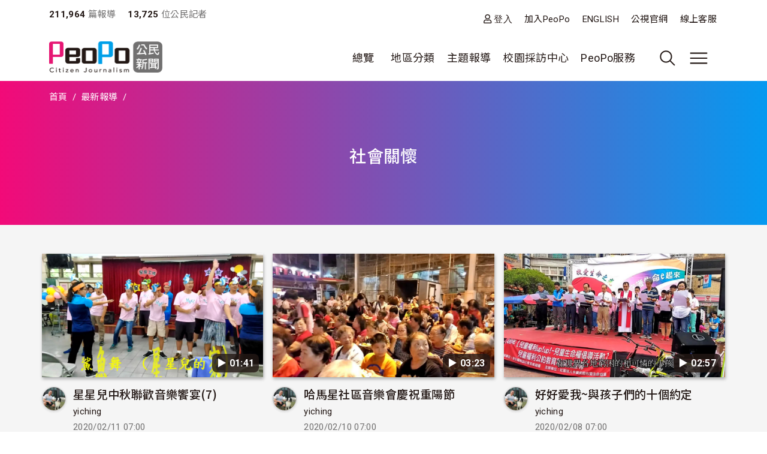

--- FILE ---
content_type: text/html; charset=UTF-8
request_url: https://www.peopo.org/list/post/2/24541/all?page=3
body_size: 86729
content:
<!DOCTYPE html>
<html lang="zh-hant" dir="ltr">
  <head>
    <meta charset="utf-8" />
<meta name="Generator" content="Drupal 10 (https://www.drupal.org)" />
<meta name="MobileOptimized" content="width" />
<meta name="HandheldFriendly" content="true" />
<meta name="viewport" content="width=device-width, initial-scale=1, shrink-to-fit=no" />
<style>:root {
  --neticrm-color-crm-special-contribute-primary: #3f51b5;
  --neticrm-color-crm-special-contribute-info-link: #c4ccff;
}</style>
<meta http-equiv="x-ua-compatible" content="ie=edge" />
<link rel="icon" href="/files/public/favicon.png" type="image/png" />

    <title>社會關懷 | PeoPo 公民新聞</title>
    <link rel="stylesheet" media="all" href="/modules/contrib/ajax_loader/css/throbber-general.css?t8y9vj" />
<link rel="stylesheet" media="all" href="/core/assets/vendor/jquery.ui/themes/base/core.css?t8y9vj" />
<link rel="stylesheet" media="all" href="/core/assets/vendor/jquery.ui/themes/base/autocomplete.css?t8y9vj" />
<link rel="stylesheet" media="all" href="/core/assets/vendor/jquery.ui/themes/base/menu.css?t8y9vj" />
<link rel="stylesheet" media="all" href="/core/misc/components/progress.module.css?t8y9vj" />
<link rel="stylesheet" media="all" href="/core/misc/components/ajax-progress.module.css?t8y9vj" />
<link rel="stylesheet" media="all" href="/core/modules/system/css/components/align.module.css?t8y9vj" />
<link rel="stylesheet" media="all" href="/core/modules/system/css/components/fieldgroup.module.css?t8y9vj" />
<link rel="stylesheet" media="all" href="/core/modules/system/css/components/container-inline.module.css?t8y9vj" />
<link rel="stylesheet" media="all" href="/core/modules/system/css/components/clearfix.module.css?t8y9vj" />
<link rel="stylesheet" media="all" href="/core/modules/system/css/components/details.module.css?t8y9vj" />
<link rel="stylesheet" media="all" href="/core/modules/system/css/components/hidden.module.css?t8y9vj" />
<link rel="stylesheet" media="all" href="/core/modules/system/css/components/item-list.module.css?t8y9vj" />
<link rel="stylesheet" media="all" href="/core/modules/system/css/components/js.module.css?t8y9vj" />
<link rel="stylesheet" media="all" href="/core/modules/system/css/components/nowrap.module.css?t8y9vj" />
<link rel="stylesheet" media="all" href="/core/modules/system/css/components/position-container.module.css?t8y9vj" />
<link rel="stylesheet" media="all" href="/core/modules/system/css/components/reset-appearance.module.css?t8y9vj" />
<link rel="stylesheet" media="all" href="/core/modules/system/css/components/resize.module.css?t8y9vj" />
<link rel="stylesheet" media="all" href="/core/modules/system/css/components/system-status-counter.css?t8y9vj" />
<link rel="stylesheet" media="all" href="/core/modules/system/css/components/system-status-report-counters.css?t8y9vj" />
<link rel="stylesheet" media="all" href="/core/modules/system/css/components/system-status-report-general-info.css?t8y9vj" />
<link rel="stylesheet" media="all" href="/core/modules/system/css/components/tablesort.module.css?t8y9vj" />
<link rel="stylesheet" media="all" href="/core/misc/components/autocomplete-loading.module.css?t8y9vj" />
<link rel="stylesheet" media="all" href="/core/../themes/contrib/bootstrap_barrio/components/menu/menu.css?t8y9vj" />
<link rel="stylesheet" media="all" href="/core/modules/views/css/views.module.css?t8y9vj" />
<link rel="stylesheet" media="all" href="/core/../themes/contrib/bootstrap_barrio/components/breadcrumb/breadcrumb.css?t8y9vj" />
<link rel="stylesheet" media="all" href="/core/../themes/contrib/bootstrap_barrio/components/menu_main/menu_main.css?t8y9vj" />
<link rel="stylesheet" media="all" href="/core/../themes/contrib/bootstrap_barrio/components/menu_columns/menu_columns.css?t8y9vj" />
<link rel="stylesheet" media="all" href="/core/assets/vendor/jquery.ui/themes/base/theme.css?t8y9vj" />
<link rel="stylesheet" media="all" href="/modules/contrib/ajax_loader/css/fading-circle.css?t8y9vj" />
<link rel="stylesheet" media="all" href="/modules/contrib/cacheflush/css/cacheflush.menu.css?t8y9vj" />
<link rel="stylesheet" media="all" href="/modules/custom/peopo_video/css/peopo-video-helper.css?t8y9vj" />
<link rel="stylesheet" media="all" href="/modules/contrib/extlink/css/extlink.css?t8y9vj" />
<link rel="stylesheet" media="all" href="/modules/contrib/google_cse/css/google_cse.css?t8y9vj" />
<link rel="stylesheet" media="all" href="/modules/contrib/google_cse/css/no_watermark.css?t8y9vj" />
<link rel="stylesheet" media="all" href="/modules/contrib/better_exposed_filters/css/better_exposed_filters.css?t8y9vj" />
<link rel="stylesheet" media="all" href="/themes/contrib/bootstrap_barrio/css/components/variables.css?t8y9vj" />
<link rel="stylesheet" media="all" href="/themes/custom/theme_neticrm_base/libraries/bootstrap/dist/css/bootstrap.min.css?t8y9vj" />
<link rel="stylesheet" media="all" href="/themes/contrib/bootstrap_barrio/css/components/user.css?t8y9vj" />
<link rel="stylesheet" media="all" href="/themes/contrib/bootstrap_barrio/css/components/progress.css?t8y9vj" />
<link rel="stylesheet" media="all" href="/themes/contrib/bootstrap_barrio/css/components/affix.css?t8y9vj" />
<link rel="stylesheet" media="all" href="/themes/contrib/bootstrap_barrio/css/components/book.css?t8y9vj" />
<link rel="stylesheet" media="all" href="/themes/contrib/bootstrap_barrio/css/components/contextual.css?t8y9vj" />
<link rel="stylesheet" media="all" href="/themes/contrib/bootstrap_barrio/css/components/feed-icon.css?t8y9vj" />
<link rel="stylesheet" media="all" href="/themes/contrib/bootstrap_barrio/css/components/field.css?t8y9vj" />
<link rel="stylesheet" media="all" href="/themes/contrib/bootstrap_barrio/css/components/header.css?t8y9vj" />
<link rel="stylesheet" media="all" href="/themes/contrib/bootstrap_barrio/css/components/help.css?t8y9vj" />
<link rel="stylesheet" media="all" href="/themes/contrib/bootstrap_barrio/css/components/icons.css?t8y9vj" />
<link rel="stylesheet" media="all" href="/themes/contrib/bootstrap_barrio/css/components/image-button.css?t8y9vj" />
<link rel="stylesheet" media="all" href="/themes/contrib/bootstrap_barrio/css/components/item-list.css?t8y9vj" />
<link rel="stylesheet" media="all" href="/themes/contrib/bootstrap_barrio/css/components/list-group.css?t8y9vj" />
<link rel="stylesheet" media="all" href="/themes/contrib/bootstrap_barrio/css/components/media.css?t8y9vj" />
<link rel="stylesheet" media="all" href="/themes/contrib/bootstrap_barrio/css/components/page.css?t8y9vj" />
<link rel="stylesheet" media="all" href="/themes/contrib/bootstrap_barrio/css/components/search-form.css?t8y9vj" />
<link rel="stylesheet" media="all" href="/themes/contrib/bootstrap_barrio/css/components/shortcut.css?t8y9vj" />
<link rel="stylesheet" media="all" href="/themes/contrib/bootstrap_barrio/css/components/sidebar.css?t8y9vj" />
<link rel="stylesheet" media="all" href="/themes/contrib/bootstrap_barrio/css/components/site-footer.css?t8y9vj" />
<link rel="stylesheet" media="all" href="/themes/contrib/bootstrap_barrio/css/components/skip-link.css?t8y9vj" />
<link rel="stylesheet" media="all" href="/themes/contrib/bootstrap_barrio/css/components/table.css?t8y9vj" />
<link rel="stylesheet" media="all" href="/themes/contrib/bootstrap_barrio/css/components/tabledrag.css?t8y9vj" />
<link rel="stylesheet" media="all" href="/themes/contrib/bootstrap_barrio/css/components/tableselect.css?t8y9vj" />
<link rel="stylesheet" media="all" href="/themes/contrib/bootstrap_barrio/css/components/tablesort-indicator.css?t8y9vj" />
<link rel="stylesheet" media="all" href="/themes/contrib/bootstrap_barrio/css/components/ui.widget.css?t8y9vj" />
<link rel="stylesheet" media="all" href="/themes/contrib/bootstrap_barrio/css/components/tabs.css?t8y9vj" />
<link rel="stylesheet" media="all" href="/themes/contrib/bootstrap_barrio/css/components/toolbar.css?t8y9vj" />
<link rel="stylesheet" media="all" href="/themes/contrib/bootstrap_barrio/css/components/vertical-tabs.css?t8y9vj" />
<link rel="stylesheet" media="all" href="/themes/contrib/bootstrap_barrio/css/components/views.css?t8y9vj" />
<link rel="stylesheet" media="all" href="/themes/contrib/bootstrap_barrio/css/components/webform.css?t8y9vj" />
<link rel="stylesheet" media="all" href="/themes/contrib/bootstrap_barrio/css/components/ui-dialog.css?t8y9vj" />
<link rel="stylesheet" media="all" href="/themes/contrib/bootstrap_barrio/css/components/form.css?t8y9vj" />
<link rel="stylesheet" media="all" href="//use.fontawesome.com/releases/v5.13.0/css/all.css" />
<link rel="stylesheet" media="all" href="/themes/custom/theme_neticrm_base/css/override.css?t8y9vj" />
<link rel="stylesheet" media="all" href="/themes/custom/theme_neticrm_base/css/style.css?t8y9vj" />
<link rel="stylesheet" media="all" href="/themes/custom/peopo/css/custom.css?t8y9vj" />
<link rel="stylesheet" media="all" href="/themes/custom/peopo/css/custom_p.css?t8y9vj" />
<link rel="stylesheet" media="print" href="/themes/contrib/bootstrap_barrio/css/print.css?t8y9vj" />
<link rel="stylesheet" media="all" href="/files/public/css_editor/peopo.css?t8y9vj" />

    
    <!-- Google Tag Manager -->
    <script>(function(w,d,s,l,i){w[l]=w[l]||[];w[l].push({'gtm.start':
    new Date().getTime(),event:'gtm.js'});var f=d.getElementsByTagName(s)[0],
    j=d.createElement(s),dl=l!='dataLayer'?'&l='+l:'';j.async=true;j.src=
    'https://www.googletagmanager.com/gtm.js?id='+i+dl;f.parentNode.insertBefore(j,f);
    })(window,document,'script','dataLayer','GTM-NZ8FWX9');</script>
    <!-- End Google Tag Manager -->
  </head>
  <body class="page-list peopo-video-helper layout-no-sidebars page-view-list-page path-list">
      <!-- Google Tag Manager (noscript) -->
    <noscript><iframe src="https://www.googletagmanager.com/ns.html?id=GTM-NZ8FWX9"
    height="0" width="0" style="display:none;visibility:hidden"></iframe></noscript>
    <!-- End Google Tag Manager (noscript) -->
    <a href="#main-content" class="visually-hidden-focusable">
      移至主內容
    </a>
    
      <div class="dialog-off-canvas-main-canvas" data-off-canvas-main-canvas>
    <div id="page-wrapper" class="page-wrapper">
  <div id="page" class="page">
    <header id="header" class="header" role="banner" aria-label="Site header">
      <div class="header-inner container">
                              <nav class="navbar" id="navbar-top">
            
                    <section class="d-flex justify-content-between region region-top-header">
    <div id="block-peopo-peopocustomheadercount" class="d-none d-lg-block block block-peopo-custom block-peopo-custom-header-count">
  <div class="block-inner">
    
        
          <div class="block-content content">
        <span class="fw-bold ">211,964</span><span class="text-grey"> 篇報導 </span><span class="fw-bold ms-3">13,725 </span><span class="text-grey"> 位公民記者</span> 
      </div>
      </div>
</div><nav role="navigation" aria-labelledby="block-peopo-dingbuxuandan-menu" id="block-peopo-dingbuxuandan" class="top-menu collapse collapse-show-md mt-2 block block-menu navigation menu--account">
            
  <h2 class="visually-hidden" id="block-peopo-dingbuxuandan-menu">頂部選單</h2>
  

        
              <ul class="clearfix nav flex-row" data-component-id="bootstrap_barrio:menu_columns">
                    <li class="nav-item">
                <a href="/user/login" class="far fa-user nav-link nav-link--user-login" data-drupal-link-system-path="user/login">登入</a>
              </li>
                <li class="nav-item">
                <a href="/user/register" class="nav-link nav-link--user-register" data-drupal-link-system-path="user/register">加入PeoPo</a>
              </li>
                <li class="nav-item">
                <a href="https://www.peopo.org/events/about/english/index.htm" class="nav-link nav-link-https--wwwpeopoorg-events-about-english-indexhtm">ENGLISH</a>
              </li>
                <li class="nav-item">
                <a href="https://www.pts.org.tw/" class="nav-link nav-link-https--wwwptsorgtw-">公視官網</a>
              </li>
                <li class="nav-item">
                <a href="/support" class="nav-link nav-link--support" data-drupal-link-system-path="node/794020">線上客服</a>
              </li>
        </ul>
  



  </nav>

  </section>



                        </nav>
                    <nav class="navbar navbar-expand-xl" id="navbar-main">
       
            <button class="d-md-none navbar-toggler navbar-toggler-right collapsed" type="button" data-bs-toggle="collapse" data-bs-target="#block-peopo-dingbuxuandan" aria-controls="block-peopo-dingbuxuandan" aria-expanded="false" aria-label="展開頂部選單">
              <span class="navbar-toggler-icon navbar-icon-user"></span>
            </button>
            
                                  <a id="site-logo" href="/" title="首頁" rel="home" class="site-logo navbar-brand">
      <img id="site-logo-img" src="/files/public/logo-peopo.png" alt="首頁" class="site-logo-img" />
    </a>
      

                              <button class="search-toggler navbar-toggler collapsed d-none d-lg-block" type="button" data-bs-toggle="collapse" data-bs-target="#FullMenu" aria-controls="FullMenu" aria-expanded="false"><span class="navbar-toggler-icon icon-search"></span></button>

                
                <button class="navbar-toggler navbar-toggler-left navbar-toggler-md-right collapsed" type="button" data-bs-toggle="collapse" data-bs-target="#FullMenu" aria-controls="FullMenu" aria-expanded="false" aria-label="展開主選單"><span class="navbar-toggler-icon"></span></button>
                <div class="collapse navbar-collapse justify-content-end" id="CollapsingNavbar">
                    <nav role="navigation" aria-labelledby="block-mainmenu-menu" id="block-mainmenu" class="block block-menu navigation menu--main">
            
  <h2 class="visually-hidden" id="block-mainmenu-menu">主導覽(展開)</h2>
  

        
              <ul class="clearfix nav navbar-nav" data-component-id="bootstrap_barrio:menu_main">
                    <li class="nav-item menu-item--expanded dropdown">
                          <a href="/list/post" class="nav-link dropdown-toggle nav-link--list-post" data-bs-toggle="dropdown" aria-expanded="false" aria-haspopup="true" data-drupal-link-system-path="list/post">總覽</a>
                        <ul class="dropdown-menu">
                    <li class="dropdown-item">
                          <a href="/list/post" class="nav-link--list-post" data-drupal-link-system-path="list/post">最新報導</a>
              </li>
                <li class="dropdown-item">
                          <a href="/list/post/hot-views/week" class="nav-link--list-post-hot-views-week" data-drupal-link-system-path="list/post/hot-views/week">最多瀏覽</a>
              </li>
                <li class="dropdown-item">
                          <a href="/list/post/hot-votes/week" class="nav-link--list-post-hot-votes-week" data-drupal-link-system-path="list/post/hot-votes/week">最多分享</a>
              </li>
                <li class="dropdown-item">
                          <a href="/list/post/ontv" class="nav-link--list-post-ontv" data-drupal-link-system-path="list/post/ontv">OnTV新聞</a>
              </li>
        </ul>
  
              </li>
                <li class="nav-item menu-item--expanded dropdown">
                          <span class="nav-link dropdown-toggle nav-link-" data-bs-toggle="dropdown" aria-expanded="false" aria-haspopup="true">地區分類</span>
                        <ul class="dropdown-menu">
                    <li class="dropdown-item">
                          <a href="https://www.peopo.org/topics/north" class="nav-link-https--wwwpeopoorg-topics-north">北部新聞</a>
              </li>
                <li class="dropdown-item">
                          <a href="https://www.peopo.org/topics/middle" class="nav-link-https--wwwpeopoorg-topics-middle"> 中部新聞</a>
              </li>
                <li class="dropdown-item">
                          <a href="https://www.peopo.org/topics/south" class="nav-link-https--wwwpeopoorg-topics-south"> 南部新聞</a>
              </li>
                <li class="dropdown-item">
                          <a href="https://www.peopo.org/topics/east" class="nav-link-https--wwwpeopoorg-topics-east"> 東部新聞</a>
              </li>
                <li class="dropdown-item">
                          <a href="https://www.peopo.org/topics/islands" class="nav-link-https--wwwpeopoorg-topics-islands">外島新聞</a>
              </li>
        </ul>
  
              </li>
                <li class="nav-topic nav-item menu-item--expanded dropdown">
                          <span class="nav-link dropdown-toggle nav-link-" data-bs-toggle="dropdown" aria-expanded="false" aria-haspopup="true">主題報導</span>
                        <ul class="dropdown-menu">
                    <li class="dropdown-item">
                          <a href="/topic/2" class="nav-link--topic-2" data-drupal-link-system-path="taxonomy/term/2">社會關懷</a>
              </li>
                <li class="dropdown-item">
                          <a href="/topic/3" class="nav-link--topic-3" data-drupal-link-system-path="taxonomy/term/3">生態環保</a>
              </li>
                <li class="dropdown-item">
                          <a href="/topic/4" class="nav-link--topic-4" data-drupal-link-system-path="taxonomy/term/4">文化古蹟</a>
              </li>
                <li class="dropdown-item">
                          <a href="/topic/5" class="nav-link--topic-5" data-drupal-link-system-path="taxonomy/term/5">社區改造</a>
              </li>
                <li class="dropdown-item">
                          <a href="/topic/6" class="nav-link--topic-6" data-drupal-link-system-path="taxonomy/term/6">教育學習</a>
              </li>
                <li class="dropdown-item">
                          <a href="/topic/7" class="nav-link--topic-7" data-drupal-link-system-path="taxonomy/term/7">農漁畜牧</a>
              </li>
                <li class="dropdown-item">
                          <a href="/topic/8" class="nav-link--topic-8" data-drupal-link-system-path="taxonomy/term/8">生活休閒</a>
              </li>
                <li class="dropdown-item">
                          <a href="/topic/9" class="nav-link--topic-9" data-drupal-link-system-path="taxonomy/term/9">媒體觀察</a>
              </li>
                <li class="dropdown-item">
                          <a href="/topic/10" class="nav-link--topic-10" data-drupal-link-system-path="taxonomy/term/10">運動科技</a>
              </li>
                <li class="dropdown-item">
                          <a href="/topic/11" class="nav-link--topic-11" data-drupal-link-system-path="taxonomy/term/11">政治經濟</a>
              </li>
        </ul>
  
              </li>
                <li class="nav-item">
                          <a href="https://www.peopo.org/topics/campus" class="nav-link nav-link-https--wwwpeopoorg-topics-campus">校園採訪中心</a>
              </li>
                <li class="nav-item menu-item--expanded dropdown">
                          <span class="nav-link dropdown-toggle nav-link-" data-bs-toggle="dropdown" aria-expanded="false" aria-haspopup="true">PeoPo服務</span>
                        <ul class="dropdown-menu">
                    <li class="dropdown-item">
                          <a href="https://www.peopo.org/events/2014Training/index.htm" class="nav-link-https--wwwpeopoorg-events-2014training-indexhtm">線上學堂</a>
              </li>
                <li class="dropdown-item">
                          <a href="/user/login" class="nav-link--user-login" data-drupal-link-system-path="user/login">登入</a>
              </li>
        </ul>
  
              </li>
        </ul>
  



  </nav>



              </div>
                           
                      </nav>
              </div>
      <div id="FullMenu" class="full-menu collapse">
          <div class="container">
            <div class="my-4">
              <div class="search-wrapper d-flex">
                <div class="search-type type-collapse">
                  <button class="btn active" data-target="#block-peopo-search">內文</button>
                  <button class="btn" data-target="#block-peopo-exposedformreporterspage-1">作者</button>
                  <button class="btn" data-target="#block-peopo-exposedformlist-pagepage-5">Tag</button>
                </div>
                
                                      <div class="navbar-form">
                        <section class="row region region-header-form">
    <div class="views-exposed-form bef-exposed-form block block-views block-views-exposed-filter-blocklist-page-page-5" data-drupal-selector="views-exposed-form-list-page-page-5" id="block-peopo-exposedformlist-pagepage-5">
  <div class="block-inner">
    
        
          <div class="block-content content">
        
<form action="/tag/all" method="get" id="views-exposed-form-list-page-page-5" accept-charset="UTF-8">
  





  <div class="form-item form-type-entity-autocomplete js-form-item js-form-type-entity-autocomplete js-form-item-field-tags-target-id form-item-field-tags-target-id mb-3">
          
                    <input data-drupal-selector="edit-field-tags-target-id" class="form-autocomplete form-control" data-autocomplete-path="/entity_reference_autocomplete/taxonomy_term/default/X33wRrSFQjN4PLh4YIdXJjcOVmVsM7dop7yRkmbCK_0" type="text" id="edit-field-tags-target-id" name="field_tags_target_id" value="" size="60" maxlength="128" placeholder="搜尋標籤" />

                      </div>
<div data-drupal-selector="edit-actions" class="form-actions js-form-wrapper form-wrapper mb-3" id="edit-actions"><input data-drupal-selector="edit-submit-list-page" type="submit" id="edit-submit-list-page" value="搜尋" class="button js-form-submit form-submit btn btn-primary form-control" />
</div>


</form>

      </div>
      </div>
</div><div class="views-exposed-form bef-exposed-form block block-views block-views-exposed-filter-blockreporters-page-1" data-drupal-selector="views-exposed-form-reporters-page-1" id="block-peopo-exposedformreporterspage-1">
  <div class="block-inner">
    
        
          <div class="block-content content">
        
<form action="/search/peopo" method="get" id="views-exposed-form-reporters-page-1" accept-charset="UTF-8">
  





  <div class="form-item form-type-entity-autocomplete js-form-item js-form-type-entity-autocomplete js-form-item-uid form-item-uid mb-3">
          
                    <input data-drupal-selector="edit-uid" class="form-autocomplete form-control" data-autocomplete-path="/entity_reference_autocomplete/user/default/QUpRu077q4qpDhLqKxrUhVIpSeao-ko3Q-bvTbBmAss" type="text" id="edit-uid" name="uid" value="" size="60" maxlength="128" placeholder="輸入作者名稱" />

                      </div>
<div data-drupal-selector="edit-actions" class="form-actions js-form-wrapper form-wrapper mb-3" id="edit-actions--2"><input data-drupal-selector="edit-submit-reporters" type="submit" id="edit-submit-reporters" value="搜尋" class="button js-form-submit form-submit btn btn-primary form-control" />
</div>


</form>

      </div>
      </div>
</div><div class="search-block-form google-cse block block-search block-search-form-block" data-drupal-selector="search-block-form" id="block-peopo-search" role="search">
  
    
    <div class="content container-inline">
        <div class="content container-inline">
      <form action="/search/cse" method="get" id="search-block-form" accept-charset="UTF-8" class="search-form search-block-form form-row">
  




        
  <div class="form-item form-type-search js-form-item js-form-type-search js-form-item-keys form-item-keys form-no-label mb-3">
          <label for="edit-keys" class="visually-hidden">搜尋</label>
                    <input title="輸入您想要搜尋的關鍵字。" data-drupal-selector="edit-keys" type="search" id="edit-keys" name="keys" value="" size="40" maxlength="128" class="form-search form-control" />

                      </div>
<div data-drupal-selector="edit-actions" class="form-actions js-form-wrapper form-wrapper mb-3" id="edit-actions--2"><input data-drupal-selector="edit-submit" type="submit" id="edit-submit" value="搜尋" class="button js-form-submit form-submit btn btn-primary form-control" />
</div>

</form>

    </div>
  
  </div>
</div>

  </section>

                    </div>
                  
              </div>
            </div>
              <section class="row region region-secondary-menu">
    <nav role="navigation" aria-labelledby="block-peopo-main-menu-menu" id="block-peopo-main-menu" class="expanded-menu block block-menu navigation menu--main">
            
  <h2 class="visually-hidden" id="block-peopo-main-menu-menu">主導覽</h2>
  

        
              <ul class="clearfix nav navbar-nav" data-component-id="bootstrap_barrio:menu_main">
                    <li class="nav-item menu-item--expanded dropdown">
                          <a href="/list/post" class="nav-link dropdown-toggle nav-link--list-post" data-bs-toggle="dropdown" aria-expanded="false" aria-haspopup="true" data-drupal-link-system-path="list/post">總覽</a>
                        <ul class="dropdown-menu">
                    <li class="dropdown-item">
                          <a href="/list/post" class="nav-link--list-post" data-drupal-link-system-path="list/post">最新報導</a>
              </li>
                <li class="dropdown-item">
                          <a href="/list/post/hot-views/week" class="nav-link--list-post-hot-views-week" data-drupal-link-system-path="list/post/hot-views/week">最多瀏覽</a>
              </li>
                <li class="dropdown-item">
                          <a href="/list/post/hot-votes/week" class="nav-link--list-post-hot-votes-week" data-drupal-link-system-path="list/post/hot-votes/week">最多分享</a>
              </li>
                <li class="dropdown-item">
                          <a href="/list/post/ontv" class="nav-link--list-post-ontv" data-drupal-link-system-path="list/post/ontv">OnTV新聞</a>
              </li>
        </ul>
  
              </li>
                <li class="nav-item menu-item--expanded dropdown">
                          <span class="nav-link dropdown-toggle nav-link-" data-bs-toggle="dropdown" aria-expanded="false" aria-haspopup="true">地區分類</span>
                        <ul class="dropdown-menu">
                    <li class="dropdown-item">
                          <a href="https://www.peopo.org/topics/north" class="nav-link-https--wwwpeopoorg-topics-north">北部新聞</a>
              </li>
                <li class="dropdown-item">
                          <a href="https://www.peopo.org/topics/middle" class="nav-link-https--wwwpeopoorg-topics-middle"> 中部新聞</a>
              </li>
                <li class="dropdown-item">
                          <a href="https://www.peopo.org/topics/south" class="nav-link-https--wwwpeopoorg-topics-south"> 南部新聞</a>
              </li>
                <li class="dropdown-item">
                          <a href="https://www.peopo.org/topics/east" class="nav-link-https--wwwpeopoorg-topics-east"> 東部新聞</a>
              </li>
                <li class="dropdown-item">
                          <a href="https://www.peopo.org/topics/islands" class="nav-link-https--wwwpeopoorg-topics-islands">外島新聞</a>
              </li>
        </ul>
  
              </li>
                <li class="nav-topic nav-item menu-item--expanded dropdown">
                          <span class="nav-link dropdown-toggle nav-link-" data-bs-toggle="dropdown" aria-expanded="false" aria-haspopup="true">主題報導</span>
                        <ul class="dropdown-menu">
                    <li class="dropdown-item">
                          <a href="/topic/2" class="nav-link--topic-2" data-drupal-link-system-path="taxonomy/term/2">社會關懷</a>
              </li>
                <li class="dropdown-item">
                          <a href="/topic/3" class="nav-link--topic-3" data-drupal-link-system-path="taxonomy/term/3">生態環保</a>
              </li>
                <li class="dropdown-item">
                          <a href="/topic/4" class="nav-link--topic-4" data-drupal-link-system-path="taxonomy/term/4">文化古蹟</a>
              </li>
                <li class="dropdown-item">
                          <a href="/topic/5" class="nav-link--topic-5" data-drupal-link-system-path="taxonomy/term/5">社區改造</a>
              </li>
                <li class="dropdown-item">
                          <a href="/topic/6" class="nav-link--topic-6" data-drupal-link-system-path="taxonomy/term/6">教育學習</a>
              </li>
                <li class="dropdown-item">
                          <a href="/topic/7" class="nav-link--topic-7" data-drupal-link-system-path="taxonomy/term/7">農漁畜牧</a>
              </li>
                <li class="dropdown-item">
                          <a href="/topic/8" class="nav-link--topic-8" data-drupal-link-system-path="taxonomy/term/8">生活休閒</a>
              </li>
                <li class="dropdown-item">
                          <a href="/topic/9" class="nav-link--topic-9" data-drupal-link-system-path="taxonomy/term/9">媒體觀察</a>
              </li>
                <li class="dropdown-item">
                          <a href="/topic/10" class="nav-link--topic-10" data-drupal-link-system-path="taxonomy/term/10">運動科技</a>
              </li>
                <li class="dropdown-item">
                          <a href="/topic/11" class="nav-link--topic-11" data-drupal-link-system-path="taxonomy/term/11">政治經濟</a>
              </li>
        </ul>
  
              </li>
                <li class="nav-item">
                          <a href="https://www.peopo.org/topics/campus" class="nav-link nav-link-https--wwwpeopoorg-topics-campus">校園採訪中心</a>
              </li>
                <li class="nav-item menu-item--expanded dropdown">
                          <span class="nav-link dropdown-toggle nav-link-" data-bs-toggle="dropdown" aria-expanded="false" aria-haspopup="true">PeoPo服務</span>
                        <ul class="dropdown-menu">
                    <li class="dropdown-item">
                          <a href="https://www.peopo.org/events/2014Training/index.htm" class="nav-link-https--wwwpeopoorg-events-2014training-indexhtm">線上學堂</a>
              </li>
                <li class="dropdown-item">
                          <a href="/user/login" class="nav-link--user-login" data-drupal-link-system-path="user/login">登入</a>
              </li>
        </ul>
  
              </li>
        </ul>
  



  </nav>

  </section>

            <div class="text-center pb-4">
              <button data-bs-target="#FullMenu" aria-controls="FullMenu" class="btn mb-3 close-menu" aria-label="Close" data-bs-toggle="collapse">關閉選單</button>
            </div>
          </div>
      </div>
    </header>
    <div class="content-wrapper">
          <div id="highlighted" class="highlighted-wrapper">
        <aside class="highlighted-inner container section clearfix" role="complementary">
          <section class="highlighted row">
            <div data-drupal-messages-fallback class="hidden"></div>
<div id="block-system-breadcrumb-block" class="block block-system block-system-breadcrumb-block">
  <div class="block-inner">
    
        
          <div class="block-content content">
        
  <nav role="navigation" aria-label="breadcrumb" style="">
  <ol class="breadcrumb">
            <li class="breadcrumb-item">
        <a href="/">首頁</a>
      </li>
                <li class="breadcrumb-item">
        <a href="/list/post">最新報導</a>
      </li>
                <li class="breadcrumb-item active">
        
      </li>
        </ol>
</nav>


      </div>
      </div>
</div><div id="block-page-title-block" class="block block-core block-page-title-block">
  <div class="block-inner">
    
        
          <div class="block-content content">
        
  <h1 class="title">社會關懷</h1>


      </div>
      </div>
</div>

          </section>
        </aside>
      </div>
        
    
    <div id="main-wrapper" class="layout-main-wrapper clearfix">
              <div id="main" class="main container">
                    <div class="row row-offcanvas row-offcanvas-left clearfix">
              <main class="main-content col order-first" id="content" role="main">
                <section class="content-inner section">
                  <a id="main-content" tabindex="-1"></a>
                    <div id="block-peopo-content" class="block block-system block-system-main-block">
  <div class="block-inner">
    
        
          <div class="block-content content">
        <div class="views-element-container"><div class="my-3 view view-list-page view-id-list_page view-display-id-page_10 js-view-dom-id-7ab75474aa304f02c55945d4467a413d42bb94bb6b7f7adada28725cb0c0df77">
<div class="view-inner">
  
    
      
      <div class="view-content row">
          <div class="col-md-4 col-sm-6 col-12 mt-2 entity-row views-row">
    <div class="entity-row-inner views-row-inner">
    <div class="views-field views-field-field-img-status"><div class="field-content"><span class="video-duration">▶︎ 01:41</span>
  <a href="/news/421359"><img class="image-style-list" loading="lazy" src="/files/public/styles/list/public/video/img2/1192451/thumbnail-1192451_0001.jpg?itok=iHaeXrNK" width="430" height="240" alt="" />

</a>
 </div></div><div class="views-field views-field-title"><span class="field-content"><div class="d-flex">
    <div class="avatar">
          <a href="/liin"><img loading="lazy" src="/files/public/styles/avatar_medium/public/pictures/picture-24541-1555226994.jpg?itok=K-sjvVSq" width="48" height="48" class="image-style-avatar-medium" />

</a>

    </div>
    <div>
        <h3><a href="/news/421359" hreflang="zh-hant">星星兒中秋聯歡音樂饗宴(7)</a> </h3>
        <span class="username text-small"><a title="檢視使用者資訊。" href="/liin" class="username">yiching</a> </span>
        <div class="text-grey text-small"><time datetime="2020-02-11T07:00:09+08:00" title="星期二, 二月 11, 2020 - 07:00" class="datetime">2020/02/11 07:00</time>
</div>
               <span class="views-field-totalcount">2,641</span>
        <span class="views-field-comment-count">0</span>
        <span class="views-field-total-virality">0</span>
    </div>
</div>
</span></div>
    </div>
  </div>
    <div class="col-md-4 col-sm-6 col-12 mt-2 entity-row views-row">
    <div class="entity-row-inner views-row-inner">
    <div class="views-field views-field-field-img-status"><div class="field-content"><span class="video-duration">▶︎ 03:23</span>
  <a href="/news/436309"><img class="image-style-list" loading="lazy" src="/files/public/styles/list/public/video/img2/1249443/thumbnail-1249443_0002.jpg?itok=g-qX1MU0" width="430" height="240" alt="" />

</a>
 </div></div><div class="views-field views-field-title"><span class="field-content"><div class="d-flex">
    <div class="avatar">
          <a href="/liin"><img loading="lazy" src="/files/public/styles/avatar_medium/public/pictures/picture-24541-1555226994.jpg?itok=K-sjvVSq" width="48" height="48" class="image-style-avatar-medium" />

</a>

    </div>
    <div>
        <h3><a href="/news/436309" hreflang="zh-hant">哈馬星社區音樂會慶祝重陽節</a> </h3>
        <span class="username text-small"><a title="檢視使用者資訊。" href="/liin" class="username">yiching</a> </span>
        <div class="text-grey text-small"><time datetime="2020-02-10T07:00:09+08:00" title="星期一, 二月 10, 2020 - 07:00" class="datetime">2020/02/10 07:00</time>
</div>
               <span class="views-field-totalcount">2,881</span>
        <span class="views-field-comment-count">0</span>
        <span class="views-field-total-virality">0</span>
    </div>
</div>
</span></div>
    </div>
  </div>
    <div class="col-md-4 col-sm-6 col-12 mt-2 entity-row views-row">
    <div class="entity-row-inner views-row-inner">
    <div class="views-field views-field-field-img-status"><div class="field-content"><span class="video-duration">▶︎ 02:57</span>
  <a href="/news/435981"><img class="image-style-list" loading="lazy" src="/files/public/styles/list/public/video/img2/1248427/thumbnail-1248427_0001.jpg?itok=OHma4zx2" width="430" height="240" alt="" />

</a>
 </div></div><div class="views-field views-field-title"><span class="field-content"><div class="d-flex">
    <div class="avatar">
          <a href="/liin"><img loading="lazy" src="/files/public/styles/avatar_medium/public/pictures/picture-24541-1555226994.jpg?itok=K-sjvVSq" width="48" height="48" class="image-style-avatar-medium" />

</a>

    </div>
    <div>
        <h3><a href="/news/435981" hreflang="zh-hant">好好愛我~與孩子們的十個約定</a> </h3>
        <span class="username text-small"><a title="檢視使用者資訊。" href="/liin" class="username">yiching</a> </span>
        <div class="text-grey text-small"><time datetime="2020-02-08T07:00:11+08:00" title="星期六, 二月 8, 2020 - 07:00" class="datetime">2020/02/08 07:00</time>
</div>
               <span class="views-field-totalcount">2,596</span>
        <span class="views-field-comment-count">0</span>
        <span class="views-field-total-virality">1</span>
    </div>
</div>
</span></div>
    </div>
  </div>
    <div class="col-md-4 col-sm-6 col-12 mt-2 entity-row views-row">
    <div class="entity-row-inner views-row-inner">
    <div class="views-field views-field-field-img-status"><div class="field-content"><span class="video-duration">▶︎ 03:38</span>
  <a href="/news/421355"><img class="image-style-list" loading="lazy" src="/files/public/styles/list/public/video/img2/1192443/thumbnail-1192443_0001.jpg?itok=8uIuMX3C" width="430" height="240" alt="" />

</a>
 </div></div><div class="views-field views-field-title"><span class="field-content"><div class="d-flex">
    <div class="avatar">
          <a href="/liin"><img loading="lazy" src="/files/public/styles/avatar_medium/public/pictures/picture-24541-1555226994.jpg?itok=K-sjvVSq" width="48" height="48" class="image-style-avatar-medium" />

</a>

    </div>
    <div>
        <h3><a href="/news/421355" hreflang="zh-hant"> 星星兒中秋聯歡音樂饗宴(6)</a> </h3>
        <span class="username text-small"><a title="檢視使用者資訊。" href="/liin" class="username">yiching</a> </span>
        <div class="text-grey text-small"><time datetime="2020-02-07T07:00:01+08:00" title="星期五, 二月 7, 2020 - 07:00" class="datetime">2020/02/07 07:00</time>
</div>
               <span class="views-field-totalcount">2,279</span>
        <span class="views-field-comment-count">0</span>
        <span class="views-field-total-virality">0</span>
    </div>
</div>
</span></div>
    </div>
  </div>
    <div class="col-md-4 col-sm-6 col-12 mt-2 entity-row views-row">
    <div class="entity-row-inner views-row-inner">
    <div class="views-field views-field-field-img-status"><div class="field-content"><span class="video-duration">▶︎ 04:09</span>
  <a href="/news/418171"><img class="image-style-list" loading="lazy" src="/files/public/styles/list/public/video/img2/1180799/thumbnail-1180799_0001.jpg?itok=QUHHWYhV" width="430" height="240" alt="" />

</a>
 </div></div><div class="views-field views-field-title"><span class="field-content"><div class="d-flex">
    <div class="avatar">
          <a href="/liin"><img loading="lazy" src="/files/public/styles/avatar_medium/public/pictures/picture-24541-1555226994.jpg?itok=K-sjvVSq" width="48" height="48" class="image-style-avatar-medium" />

</a>

    </div>
    <div>
        <h3><a href="/news/418171" hreflang="zh-hant">傳遞星球 趣味競賽</a> </h3>
        <span class="username text-small"><a title="檢視使用者資訊。" href="/liin" class="username">yiching</a> </span>
        <div class="text-grey text-small"><time datetime="2020-02-06T07:00:01+08:00" title="星期四, 二月 6, 2020 - 07:00" class="datetime">2020/02/06 07:00</time>
</div>
               <span class="views-field-totalcount">2,677</span>
        <span class="views-field-comment-count">0</span>
        <span class="views-field-total-virality">1</span>
    </div>
</div>
</span></div>
    </div>
  </div>
    <div class="col-md-4 col-sm-6 col-12 mt-2 entity-row views-row">
    <div class="entity-row-inner views-row-inner">
    <div class="views-field views-field-field-img-status"><div class="field-content"><span class="video-duration">▶︎ 03:07</span>
  <a href="/news/421343"><img class="image-style-list" loading="lazy" src="/files/public/styles/list/public/video/img2/1192411/thumbnail-1192411_0001.jpg?itok=EYAvSq6O" width="430" height="240" alt="" />

</a>
 </div></div><div class="views-field views-field-title"><span class="field-content"><div class="d-flex">
    <div class="avatar">
          <a href="/liin"><img loading="lazy" src="/files/public/styles/avatar_medium/public/pictures/picture-24541-1555226994.jpg?itok=K-sjvVSq" width="48" height="48" class="image-style-avatar-medium" />

</a>

    </div>
    <div>
        <h3><a href="/news/421343" hreflang="zh-hant">星星兒中秋聯歡音樂饗宴(5)</a> </h3>
        <span class="username text-small"><a title="檢視使用者資訊。" href="/liin" class="username">yiching</a> </span>
        <div class="text-grey text-small"><time datetime="2020-02-05T07:00:01+08:00" title="星期三, 二月 5, 2020 - 07:00" class="datetime">2020/02/05 07:00</time>
</div>
               <span class="views-field-totalcount">2,582</span>
        <span class="views-field-comment-count">0</span>
        <span class="views-field-total-virality">0</span>
    </div>
</div>
</span></div>
    </div>
  </div>
    <div class="col-md-4 col-sm-6 col-12 mt-2 entity-row views-row">
    <div class="entity-row-inner views-row-inner">
    <div class="views-field views-field-field-img-status"><div class="field-content"><span class="video-duration">▶︎ 02:10</span>
  <a href="/news/436831"><img class="image-style-list" loading="lazy" src="/files/public/styles/list/public/video/img2/1251353/thumbnail-1251353_0001.jpg?itok=svWNCP2W" width="430" height="240" alt="" />

</a>
 </div></div><div class="views-field views-field-title"><span class="field-content"><div class="d-flex">
    <div class="avatar">
          <a href="/liin"><img loading="lazy" src="/files/public/styles/avatar_medium/public/pictures/picture-24541-1555226994.jpg?itok=K-sjvVSq" width="48" height="48" class="image-style-avatar-medium" />

</a>

    </div>
    <div>
        <h3><a href="/news/436831" hreflang="zh-hant">金智娟（娃娃）與星星兒室內樂團～虎姑婆</a> </h3>
        <span class="username text-small"><a title="檢視使用者資訊。" href="/liin" class="username">yiching</a> </span>
        <div class="text-grey text-small"><time datetime="2020-02-04T07:00:15+08:00" title="星期二, 二月 4, 2020 - 07:00" class="datetime">2020/02/04 07:00</time>
</div>
               <span class="views-field-totalcount">2,295</span>
        <span class="views-field-comment-count">0</span>
        <span class="views-field-total-virality">0</span>
    </div>
</div>
</span></div>
    </div>
  </div>
    <div class="col-md-4 col-sm-6 col-12 mt-2 entity-row views-row">
    <div class="entity-row-inner views-row-inner">
    <div class="views-field views-field-field-img-status"><div class="field-content"><span class="video-duration">▶︎ 03:12</span>
  <a href="/news/435905"><img class="image-style-list" loading="lazy" src="/files/public/styles/list/public/video/img2/1248123/thumbnail-1248123_0001.jpg?itok=NQQtfPZ6" width="430" height="240" alt="" />

</a>
 </div></div><div class="views-field views-field-title"><span class="field-content"><div class="d-flex">
    <div class="avatar">
          <a href="/liin"><img loading="lazy" src="/files/public/styles/avatar_medium/public/pictures/picture-24541-1555226994.jpg?itok=K-sjvVSq" width="48" height="48" class="image-style-avatar-medium" />

</a>

    </div>
    <div>
        <h3><a href="/news/435905" hreflang="zh-hant">守護生命e起來的魅力舞台表演活動</a> </h3>
        <span class="username text-small"><a title="檢視使用者資訊。" href="/liin" class="username">yiching</a> </span>
        <div class="text-grey text-small"><time datetime="2020-02-03T07:00:12+08:00" title="星期一, 二月 3, 2020 - 07:00" class="datetime">2020/02/03 07:00</time>
</div>
               <span class="views-field-totalcount">2,241</span>
        <span class="views-field-comment-count">0</span>
        <span class="views-field-total-virality">0</span>
    </div>
</div>
</span></div>
    </div>
  </div>
    <div class="col-md-4 col-sm-6 col-12 mt-2 entity-row views-row">
    <div class="entity-row-inner views-row-inner">
    <div class="views-field views-field-field-img-status"><div class="field-content"><span class="video-duration">▶︎ 02:37</span>
  <a href="/news/421405"><img class="image-style-list" loading="lazy" src="/files/public/styles/list/public/video/img2/1192599/thumbnail-1192599_0001.jpg?itok=IBdc7Nlr" width="430" height="240" alt="" />

</a>
 </div></div><div class="views-field views-field-title"><span class="field-content"><div class="d-flex">
    <div class="avatar">
          <a href="/liin"><img loading="lazy" src="/files/public/styles/avatar_medium/public/pictures/picture-24541-1555226994.jpg?itok=K-sjvVSq" width="48" height="48" class="image-style-avatar-medium" />

</a>

    </div>
    <div>
        <h3><a href="/news/421405" hreflang="zh-hant">星星兒中秋聯歡音樂饗宴(10)</a> </h3>
        <span class="username text-small"><a title="檢視使用者資訊。" href="/liin" class="username">yiching</a> </span>
        <div class="text-grey text-small"><time datetime="2020-02-01T07:00:02+08:00" title="星期六, 二月 1, 2020 - 07:00" class="datetime">2020/02/01 07:00</time>
</div>
               <span class="views-field-totalcount">2,020</span>
        <span class="views-field-comment-count">0</span>
        <span class="views-field-total-virality">0</span>
    </div>
</div>
</span></div>
    </div>
  </div>
    <div class="col-md-4 col-sm-6 col-12 mt-2 entity-row views-row">
    <div class="entity-row-inner views-row-inner">
    <div class="views-field views-field-field-img-status"><div class="field-content"><span class="video-duration">▶︎ 02:15</span>
  <a href="/news/435849"><img class="image-style-list" loading="lazy" src="/files/public/styles/list/public/video/img2/1247955/thumbnail-1247955_0001.jpg?itok=KeQIT4mf" width="430" height="240" alt="" />

</a>
 </div></div><div class="views-field views-field-title"><span class="field-content"><div class="d-flex">
    <div class="avatar">
          <a href="/liin"><img loading="lazy" src="/files/public/styles/avatar_medium/public/pictures/picture-24541-1555226994.jpg?itok=K-sjvVSq" width="48" height="48" class="image-style-avatar-medium" />

</a>

    </div>
    <div>
        <h3><a href="/news/435849" hreflang="zh-hant">蝶明日本舞踊團在重陽節的表演</a> </h3>
        <span class="username text-small"><a title="檢視使用者資訊。" href="/liin" class="username">yiching</a> </span>
        <div class="text-grey text-small"><time datetime="2020-01-31T07:00:09+08:00" title="星期五, 一月 31, 2020 - 07:00" class="datetime">2020/01/31 07:00</time>
</div>
               <span class="views-field-totalcount">2,749</span>
        <span class="views-field-comment-count">0</span>
        <span class="views-field-total-virality">0</span>
    </div>
</div>
</span></div>
    </div>
  </div>
    <div class="col-md-4 col-sm-6 col-12 mt-2 entity-row views-row">
    <div class="entity-row-inner views-row-inner">
    <div class="views-field views-field-field-img-status"><div class="field-content"><span class="video-duration">▶︎ 04:05</span>
  <a href="/news/418165"><img class="image-style-list" loading="lazy" src="/files/public/styles/list/public/video/img2/1180789/thumbnail-1180789_0001.jpg?itok=qe3CvLvq" width="430" height="240" alt="" />

</a>
 </div></div><div class="views-field views-field-title"><span class="field-content"><div class="d-flex">
    <div class="avatar">
          <a href="/liin"><img loading="lazy" src="/files/public/styles/avatar_medium/public/pictures/picture-24541-1555226994.jpg?itok=K-sjvVSq" width="48" height="48" class="image-style-avatar-medium" />

</a>

    </div>
    <div>
        <h3><a href="/news/418165" hreflang="zh-hant">星星相惜 趣味競賽</a> </h3>
        <span class="username text-small"><a title="檢視使用者資訊。" href="/liin" class="username">yiching</a> </span>
        <div class="text-grey text-small"><time datetime="2020-01-29T07:00:02+08:00" title="星期三, 一月 29, 2020 - 07:00" class="datetime">2020/01/29 07:00</time>
</div>
               <span class="views-field-totalcount">3,114</span>
        <span class="views-field-comment-count">0</span>
        <span class="views-field-total-virality">0</span>
    </div>
</div>
</span></div>
    </div>
  </div>
    <div class="col-md-4 col-sm-6 col-12 mt-2 entity-row views-row">
    <div class="entity-row-inner views-row-inner">
    <div class="views-field views-field-field-img-status"><div class="field-content"><span class="video-duration">▶︎ 02:44</span>
  <a href="/news/421397"><img class="image-style-list" loading="lazy" src="/files/public/styles/list/public/video/img2/1192569/thumbnail-1192569_0001.jpg?itok=_QHAPn0g" width="430" height="240" alt="" />

</a>
 </div></div><div class="views-field views-field-title"><span class="field-content"><div class="d-flex">
    <div class="avatar">
          <a href="/liin"><img loading="lazy" src="/files/public/styles/avatar_medium/public/pictures/picture-24541-1555226994.jpg?itok=K-sjvVSq" width="48" height="48" class="image-style-avatar-medium" />

</a>

    </div>
    <div>
        <h3><a href="/news/421397" hreflang="zh-hant">星星兒中秋聯歡音樂饗宴(9) </a> </h3>
        <span class="username text-small"><a title="檢視使用者資訊。" href="/liin" class="username">yiching</a> </span>
        <div class="text-grey text-small"><time datetime="2020-01-27T07:00:01+08:00" title="星期一, 一月 27, 2020 - 07:00" class="datetime">2020/01/27 07:00</time>
</div>
               <span class="views-field-totalcount">2,555</span>
        <span class="views-field-comment-count">0</span>
        <span class="views-field-total-virality">0</span>
    </div>
</div>
</span></div>
    </div>
  </div>
    <div class="col-md-4 col-sm-6 col-12 mt-2 entity-row views-row">
    <div class="entity-row-inner views-row-inner">
    <div class="views-field views-field-field-img-status"><div class="field-content"><span class="video-duration">▶︎ 02:18</span>
  <a href="/news/435837"><img class="image-style-list" loading="lazy" src="/files/public/styles/list/public/video/img2/1247911/thumbnail-1247911_0001.jpg?itok=ZqOuONPX" width="430" height="240" alt="" />

</a>
 </div></div><div class="views-field views-field-title"><span class="field-content"><div class="d-flex">
    <div class="avatar">
          <a href="/liin"><img loading="lazy" src="/files/public/styles/avatar_medium/public/pictures/picture-24541-1555226994.jpg?itok=K-sjvVSq" width="48" height="48" class="image-style-avatar-medium" />

</a>

    </div>
    <div>
        <h3><a href="/news/435837" hreflang="zh-hant">牧愛協會兒少與長青學苑學員在重陽節的表演</a> </h3>
        <span class="username text-small"><a title="檢視使用者資訊。" href="/liin" class="username">yiching</a> </span>
        <div class="text-grey text-small"><time datetime="2020-01-26T07:00:02+08:00" title="星期日, 一月 26, 2020 - 07:00" class="datetime">2020/01/26 07:00</time>
</div>
               <span class="views-field-totalcount">2,631</span>
        <span class="views-field-comment-count">0</span>
        <span class="views-field-total-virality">0</span>
    </div>
</div>
</span></div>
    </div>
  </div>
    <div class="col-md-4 col-sm-6 col-12 mt-2 entity-row views-row">
    <div class="entity-row-inner views-row-inner">
    <div class="views-field views-field-field-img-status"><div class="field-content"><span class="video-duration">▶︎ 02:19</span>
  <a href="/news/418189"><img class="image-style-list" loading="lazy" src="/files/public/styles/list/public/video/img2/1180867/thumbnail-1180867_0002.jpg?itok=4kYRfYRq" width="430" height="240" alt="" />

</a>
 </div></div><div class="views-field views-field-title"><span class="field-content"><div class="d-flex">
    <div class="avatar">
          <a href="/liin"><img loading="lazy" src="/files/public/styles/avatar_medium/public/pictures/picture-24541-1555226994.jpg?itok=K-sjvVSq" width="48" height="48" class="image-style-avatar-medium" />

</a>

    </div>
    <div>
        <h3><a href="/news/418189" hreflang="zh-hant">50公尺競跑</a> </h3>
        <span class="username text-small"><a title="檢視使用者資訊。" href="/liin" class="username">yiching</a> </span>
        <div class="text-grey text-small"><time datetime="2020-01-24T07:00:01+08:00" title="星期五, 一月 24, 2020 - 07:00" class="datetime">2020/01/24 07:00</time>
</div>
               <span class="views-field-totalcount">3,641</span>
        <span class="views-field-comment-count">0</span>
        <span class="views-field-total-virality">0</span>
    </div>
</div>
</span></div>
    </div>
  </div>
    <div class="col-md-4 col-sm-6 col-12 mt-2 entity-row views-row">
    <div class="entity-row-inner views-row-inner">
    <div class="views-field views-field-field-img-status"><div class="field-content"><span class="video-duration">▶︎ 04:14</span>
  <a href="/news/421333"><img class="image-style-list" loading="lazy" src="/files/public/styles/list/public/video/img2/1192373/thumbnail-1192373_0001.jpg?itok=Q7lZfWRH" width="430" height="240" alt="" />

</a>
 </div></div><div class="views-field views-field-title"><span class="field-content"><div class="d-flex">
    <div class="avatar">
          <a href="/liin"><img loading="lazy" src="/files/public/styles/avatar_medium/public/pictures/picture-24541-1555226994.jpg?itok=K-sjvVSq" width="48" height="48" class="image-style-avatar-medium" />

</a>

    </div>
    <div>
        <h3><a href="/news/421333" hreflang="zh-hant">星星兒中秋聯歡音樂饗宴(4)</a> </h3>
        <span class="username text-small"><a title="檢視使用者資訊。" href="/liin" class="username">yiching</a> </span>
        <div class="text-grey text-small"><time datetime="2020-01-23T07:00:01+08:00" title="星期四, 一月 23, 2020 - 07:00" class="datetime">2020/01/23 07:00</time>
</div>
               <span class="views-field-totalcount">2,542</span>
        <span class="views-field-comment-count">0</span>
        <span class="views-field-total-virality">0</span>
    </div>
</div>
</span></div>
    </div>
  </div>
    <div class="col-md-4 col-sm-6 col-12 mt-2 entity-row views-row">
    <div class="entity-row-inner views-row-inner">
    <div class="views-field views-field-field-img-status"><div class="field-content"><span class="video-duration">▶︎ 02:37</span>
  <a href="/news/435571"><img class="image-style-list" loading="lazy" src="/files/public/styles/list/public/video/img2/1246893/thumbnail-1246893_0003.jpg?itok=Tq_oiq47" width="430" height="240" alt="" />

</a>
 </div></div><div class="views-field views-field-title"><span class="field-content"><div class="d-flex">
    <div class="avatar">
          <a href="/liin"><img loading="lazy" src="/files/public/styles/avatar_medium/public/pictures/picture-24541-1555226994.jpg?itok=K-sjvVSq" width="48" height="48" class="image-style-avatar-medium" />

</a>

    </div>
    <div>
        <h3><a href="/news/435571" hreflang="zh-hant">守護生命e起來~舞台表演</a> </h3>
        <span class="username text-small"><a title="檢視使用者資訊。" href="/liin" class="username">yiching</a> </span>
        <div class="text-grey text-small"><time datetime="2020-01-21T07:00:01+08:00" title="星期二, 一月 21, 2020 - 07:00" class="datetime">2020/01/21 07:00</time>
</div>
               <span class="views-field-totalcount">2,310</span>
        <span class="views-field-comment-count">0</span>
        <span class="views-field-total-virality">0</span>
    </div>
</div>
</span></div>
    </div>
  </div>
    <div class="col-md-4 col-sm-6 col-12 mt-2 entity-row views-row">
    <div class="entity-row-inner views-row-inner">
    <div class="views-field views-field-field-img-status"><div class="field-content"><span class="video-duration">▶︎ 01:50</span>
  <a href="/news/421363"><img class="image-style-list" loading="lazy" src="/files/public/styles/list/public/video/img2/1192463/thumbnail-1192463_0001.jpg?itok=Qn5jktZl" width="430" height="240" alt="" />

</a>
 </div></div><div class="views-field views-field-title"><span class="field-content"><div class="d-flex">
    <div class="avatar">
          <a href="/liin"><img loading="lazy" src="/files/public/styles/avatar_medium/public/pictures/picture-24541-1555226994.jpg?itok=K-sjvVSq" width="48" height="48" class="image-style-avatar-medium" />

</a>

    </div>
    <div>
        <h3><a href="/news/421363" hreflang="zh-hant">星星兒中秋聯歡音樂饗宴(8)</a> </h3>
        <span class="username text-small"><a title="檢視使用者資訊。" href="/liin" class="username">yiching</a> </span>
        <div class="text-grey text-small"><time datetime="2020-01-18T07:00:02+08:00" title="星期六, 一月 18, 2020 - 07:00" class="datetime">2020/01/18 07:00</time>
</div>
               <span class="views-field-totalcount">2,110</span>
        <span class="views-field-comment-count">0</span>
        <span class="views-field-total-virality">0</span>
    </div>
</div>
</span></div>
    </div>
  </div>
    <div class="col-md-4 col-sm-6 col-12 mt-2 entity-row views-row">
    <div class="entity-row-inner views-row-inner">
    <div class="views-field views-field-field-img-status"><div class="field-content"><span class="video-duration">▶︎ 02:30</span>
  <a href="/news/438597"><img class="image-style-list" loading="lazy" src="/files/public/styles/list/public/video/img2/1258135/thumbnail-1258135_0001.jpg?itok=tJHVFQoH" width="430" height="240" alt="" />

</a>
 </div></div><div class="views-field views-field-title"><span class="field-content"><div class="d-flex">
    <div class="avatar">
          <a href="/liin"><img loading="lazy" src="/files/public/styles/avatar_medium/public/pictures/picture-24541-1555226994.jpg?itok=K-sjvVSq" width="48" height="48" class="image-style-avatar-medium" />

</a>

    </div>
    <div>
        <h3><a href="/news/438597" hreflang="zh-hant">澄湖樂團</a> </h3>
        <span class="username text-small"><a title="檢視使用者資訊。" href="/liin" class="username">yiching</a> </span>
        <div class="text-grey text-small"><time datetime="2020-01-15T07:00:11+08:00" title="星期三, 一月 15, 2020 - 07:00" class="datetime">2020/01/15 07:00</time>
</div>
               <span class="views-field-totalcount">2,895</span>
        <span class="views-field-comment-count">0</span>
        <span class="views-field-total-virality">1</span>
    </div>
</div>
</span></div>
    </div>
  </div>
    <div class="col-md-4 col-sm-6 col-12 mt-2 entity-row views-row">
    <div class="entity-row-inner views-row-inner">
    <div class="views-field views-field-field-img-status"><div class="field-content"><span class="video-duration">▶︎ 03:34</span>
  <a href="/news/436521"><img class="image-style-list" loading="lazy" src="/files/public/styles/list/public/video/img2/1250309/thumbnail-1250309_0001.jpg?itok=mO0mkEFW" width="430" height="240" alt="" />

</a>
 </div></div><div class="views-field views-field-title"><span class="field-content"><div class="d-flex">
    <div class="avatar">
          <a href="/liin"><img loading="lazy" src="/files/public/styles/avatar_medium/public/pictures/picture-24541-1555226994.jpg?itok=K-sjvVSq" width="48" height="48" class="image-style-avatar-medium" />

</a>

    </div>
    <div>
        <h3><a href="/news/436521" hreflang="zh-hant">星星兒室內樂團的表演</a> </h3>
        <span class="username text-small"><a title="檢視使用者資訊。" href="/liin" class="username">yiching</a> </span>
        <div class="text-grey text-small"><time datetime="2020-01-14T07:00:01+08:00" title="星期二, 一月 14, 2020 - 07:00" class="datetime">2020/01/14 07:00</time>
</div>
               <span class="views-field-totalcount">1,817</span>
        <span class="views-field-comment-count">0</span>
        <span class="views-field-total-virality">0</span>
    </div>
</div>
</span></div>
    </div>
  </div>
    <div class="col-md-4 col-sm-6 col-12 mt-2 entity-row views-row">
    <div class="entity-row-inner views-row-inner">
    <div class="views-field views-field-field-img-status"><div class="field-content"><span class="video-duration">▶︎ 02:39</span>
  <a href="/news/436437"><img class="image-style-list" loading="lazy" src="/files/public/styles/list/public/video/img2/1249977/thumbnail-1249977_0001.jpg?itok=ZubCZGA5" width="430" height="240" alt="" />

</a>
 </div></div><div class="views-field views-field-title"><span class="field-content"><div class="d-flex">
    <div class="avatar">
          <a href="/liin"><img loading="lazy" src="/files/public/styles/avatar_medium/public/pictures/picture-24541-1555226994.jpg?itok=K-sjvVSq" width="48" height="48" class="image-style-avatar-medium" />

</a>

    </div>
    <div>
        <h3><a href="/news/436437" hreflang="zh-hant">星樂工坊音樂劇～星兒餅乾的美味秘密</a> </h3>
        <span class="username text-small"><a title="檢視使用者資訊。" href="/liin" class="username">yiching</a> </span>
        <div class="text-grey text-small"><time datetime="2020-01-13T07:00:15+08:00" title="星期一, 一月 13, 2020 - 07:00" class="datetime">2020/01/13 07:00</time>
</div>
               <span class="views-field-totalcount">2,142</span>
        <span class="views-field-comment-count">0</span>
        <span class="views-field-total-virality">13</span>
    </div>
</div>
</span></div>
    </div>
  </div>
    <div class="col-md-4 col-sm-6 col-12 mt-2 entity-row views-row">
    <div class="entity-row-inner views-row-inner">
    <div class="views-field views-field-field-img-status"><div class="field-content"><span class="video-duration">▶︎ 04:26</span>
  <a href="/news/418197"><img class="image-style-list" loading="lazy" src="/files/public/styles/list/public/video/img2/1180891/thumbnail-1180891_0001.jpg?itok=pvd882X9" width="430" height="240" alt="" />

</a>
 </div></div><div class="views-field views-field-title"><span class="field-content"><div class="d-flex">
    <div class="avatar">
          <a href="/liin"><img loading="lazy" src="/files/public/styles/avatar_medium/public/pictures/picture-24541-1555226994.jpg?itok=K-sjvVSq" width="48" height="48" class="image-style-avatar-medium" />

</a>

    </div>
    <div>
        <h3><a href="/news/418197" hreflang="zh-hant">400公尺接力賽</a> </h3>
        <span class="username text-small"><a title="檢視使用者資訊。" href="/liin" class="username">yiching</a> </span>
        <div class="text-grey text-small"><time datetime="2020-01-11T07:00:01+08:00" title="星期六, 一月 11, 2020 - 07:00" class="datetime">2020/01/11 07:00</time>
</div>
               <span class="views-field-totalcount">2,541</span>
        <span class="views-field-comment-count">0</span>
        <span class="views-field-total-virality">0</span>
    </div>
</div>
</span></div>
    </div>
  </div>
    <div class="col-md-4 col-sm-6 col-12 mt-2 entity-row views-row">
    <div class="entity-row-inner views-row-inner">
    <div class="views-field views-field-field-img-status"><div class="field-content"><span class="video-duration">▶︎ 03:09</span>
  <a href="/news/435533"><img class="image-style-list" loading="lazy" src="/files/public/styles/list/public/video/img2/1246749/thumbnail-1246749_0001.jpg?itok=vTgu-kLc" width="430" height="240" alt="" />

</a>
 </div></div><div class="views-field views-field-title"><span class="field-content"><div class="d-flex">
    <div class="avatar">
          <a href="/liin"><img loading="lazy" src="/files/public/styles/avatar_medium/public/pictures/picture-24541-1555226994.jpg?itok=K-sjvVSq" width="48" height="48" class="image-style-avatar-medium" />

</a>

    </div>
    <div>
        <h3><a href="/news/435533" hreflang="zh-hant">星光三班歌手蔡忠穎~守護生命e起來</a> </h3>
        <span class="username text-small"><a title="檢視使用者資訊。" href="/liin" class="username">yiching</a> </span>
        <div class="text-grey text-small"><time datetime="2020-01-10T07:00:02+08:00" title="星期五, 一月 10, 2020 - 07:00" class="datetime">2020/01/10 07:00</time>
</div>
               <span class="views-field-totalcount">1,970</span>
        <span class="views-field-comment-count">0</span>
        <span class="views-field-total-virality">0</span>
    </div>
</div>
</span></div>
    </div>
  </div>
    <div class="col-md-4 col-sm-6 col-12 mt-2 entity-row views-row">
    <div class="entity-row-inner views-row-inner">
    <div class="views-field views-field-field-img-status"><div class="field-content"><span class="video-duration">▶︎ 03:02</span>
  <a href="/news/435251"><img class="image-style-list" loading="lazy" src="/files/public/styles/list/public/video/img2/1245623/thumbnail-1245623_0001.jpg?itok=WpheM_iH" width="430" height="240" alt="" />

</a>
 </div></div><div class="views-field views-field-title"><span class="field-content"><div class="d-flex">
    <div class="avatar">
          <a href="/liin"><img loading="lazy" src="/files/public/styles/avatar_medium/public/pictures/picture-24541-1555226994.jpg?itok=K-sjvVSq" width="48" height="48" class="image-style-avatar-medium" />

</a>

    </div>
    <div>
        <h3><a href="/news/435251" hreflang="zh-hant">守護生命e起來</a> </h3>
        <span class="username text-small"><a title="檢視使用者資訊。" href="/liin" class="username">yiching</a> </span>
        <div class="text-grey text-small"><time datetime="2020-01-09T07:00:02+08:00" title="星期四, 一月 9, 2020 - 07:00" class="datetime">2020/01/09 07:00</time>
</div>
               <span class="views-field-totalcount">1,868</span>
        <span class="views-field-comment-count">0</span>
        <span class="views-field-total-virality">0</span>
    </div>
</div>
</span></div>
    </div>
  </div>
    <div class="col-md-4 col-sm-6 col-12 mt-2 entity-row views-row">
    <div class="entity-row-inner views-row-inner">
    <div class="views-field views-field-field-img-status"><div class="field-content"><span class="video-duration">▶︎ 02:58</span>
  <a href="/news/434863"><img class="image-style-list" loading="lazy" src="/files/public/styles/list/public/video/img2/1244083/thumbnail-1244083_0001.jpg?itok=dw50uS1o" width="430" height="240" alt="" />

</a>
 </div></div><div class="views-field views-field-title"><span class="field-content"><div class="d-flex">
    <div class="avatar">
          <a href="/liin"><img loading="lazy" src="/files/public/styles/avatar_medium/public/pictures/picture-24541-1555226994.jpg?itok=K-sjvVSq" width="48" height="48" class="image-style-avatar-medium" />

</a>

    </div>
    <div>
        <h3><a href="/news/434863" hreflang="zh-hant">任何年齡皆可跳出『愛情的恰恰』</a> </h3>
        <span class="username text-small"><a title="檢視使用者資訊。" href="/liin" class="username">yiching</a> </span>
        <div class="text-grey text-small"><time datetime="2020-01-05T07:00:09+08:00" title="星期日, 一月 5, 2020 - 07:00" class="datetime">2020/01/05 07:00</time>
</div>
               <span class="views-field-totalcount">1,989</span>
        <span class="views-field-comment-count">0</span>
        <span class="views-field-total-virality">0</span>
    </div>
</div>
</span></div>
    </div>
  </div>

    </div>
  
        <nav aria-label="pagination-heading">
    <h4 id="pagination-heading" class="visually-hidden">Pagination</h4>
    <ul class="pagination js-pager__items">
                    <li class="page-item">
          <a href="?page=0" title="移至第一頁" class="page-link">
            <span aria-hidden="true"> « </span>
            <span class="visually-hidden">First page</span>
          </a>
        </li>
                          <li class="page-item">
          <a href="?page=2" title="到上一頁" rel="prev" class="page-link">
            <span aria-hidden="true"> ‹ </span>
            <span class="visually-hidden">Previous page</span>
          </a>
        </li>
                                      <li class="page-item ">
                      <a href="?page=0" title="" class="page-link">1</a>
                  </li>
              <li class="page-item ">
                      <a href="?page=1" title="" class="page-link">2</a>
                  </li>
              <li class="page-item ">
                      <a href="?page=2" title="" class="page-link">3</a>
                  </li>
              <li class="page-item active">
                      <span class="page-link">4</span>
                  </li>
              <li class="page-item ">
                      <a href="?page=4" title="" class="page-link">5</a>
                  </li>
              <li class="page-item ">
                      <a href="?page=5" title="" class="page-link">6</a>
                  </li>
              <li class="page-item ">
                      <a href="?page=6" title="" class="page-link">7</a>
                  </li>
              <li class="page-item ">
                      <a href="?page=7" title="" class="page-link">8</a>
                  </li>
                                      <li class="page-item">
          <a href="?page=4" title="到下一頁" rel="next" class="page-link">
            <span aria-hidden="true"> › </span>
            <span class="visually-hidden">下一頁</span>
          </a>
        </li>
                          <li class="page-item">
          <a href="?page=7" title="移至最後一頁" class="page-link">
            <span aria-hidden="true"> »</span>
            <span class="visually-hidden">Last page</span>
          </a>
        </li>
          </ul>
  </nav>

          </div>
</div>
</div>

      </div>
      </div>
</div>

                </section>
              </main>
                                  </div>
        </div>
          </div>
            </div>
    <footer id="site-footer" class="site-footer">
              <div class="site-footer-inner container">
                      <div class="site-footer__top clearfix">
                <section class="region region-footer-first">
    <div id="block-peopo-footerlogo" class="block-content-custom block block-block-content block-block-contentdba37861-b098-440f-bdfb-8b54bca97cb6">
  <div class="block-inner">
    
        
          <div class="block-content content">
        
            <div class="field field--name-field-image field--type-image field--label-hidden field__item">  <img loading="lazy" src="/files/public/2024-12/logo-footer.png" width="364" height="100" alt="" />

</div>
      
      </div>
      </div>
</div><nav role="navigation" aria-labelledby="block-peopo-yeweishequnlianjie-menu" id="block-peopo-yeweishequnlianjie" class="social-menu block block-menu navigation menu--social">
            
  <h2 class="visually-hidden" id="block-peopo-yeweishequnlianjie-menu">頁尾社群連結</h2>
  

        
                  <ul class="clearfix nav" data-component-id="bootstrap_barrio:menu">
                    <li class="nav-item">
                <a href="https://www.facebook.com/@peoponews/" class="fab fa-facebook nav-link nav-link-https--wwwfacebookcom-peoponews-" target="_blank">facebook</a>
              </li>
                <li class="nav-item">
                <a href="https://x.com/peopo_pts" class="fa-x-twitter nav-link nav-link-https--xcom-peopo-pts">x</a>
              </li>
                <li class="nav-item">
                <a href="https://www.youtube.com/user/peoponews" class="fab fa-youtube nav-link nav-link-https--wwwyoutubecom-user-peoponews" target="_blank">Youtube</a>
              </li>
        </ul>
  



  </nav>

  </section>

                <section class="region region-footer-second">
    <nav role="navigation" aria-labelledby="block-peopo-guanyuwangzhan-menu" id="block-peopo-guanyuwangzhan" class="block block-menu navigation menu--about">
      
  <h2 id="block-peopo-guanyuwangzhan-menu">關於網站</h2>
  

        
                  <ul class="clearfix nav" data-component-id="bootstrap_barrio:menu">
                    <li class="nav-item">
                <a href="https://www.peopo.org/events/about/" class="nav-link nav-link-https--wwwpeopoorg-events-about-">關於 PeoPo</a>
              </li>
                <li class="nav-item">
                <a href="https://www.peopo.org/events/about/P2-1.htm" class="nav-link nav-link-https--wwwpeopoorg-events-about-p2-1htm">相關規範</a>
              </li>
                <li class="nav-item">
                <a href="https://www.peopo.org/events/about/english/index.htm" class="nav-link nav-link-https--wwwpeopoorg-events-about-english-indexhtm">About PeoPo</a>
              </li>
                <li class="nav-item">
                <a href="https://www.peopo.org/weeklyreview" class="nav-link nav-link-https--wwwpeopoorg-weeklyreview">Weekly Review</a>
              </li>
        </ul>
  



  </nav>

  </section>

                <section class="region region-footer-third">
    <nav role="navigation" aria-labelledby="block-peopo-xiangguanjiemu-menu" id="block-peopo-xiangguanjiemu" class="block block-menu navigation menu--program">
      
  <h2 id="block-peopo-xiangguanjiemu-menu">相關節目</h2>
  

        
                  <ul class="clearfix nav" data-component-id="bootstrap_barrio:menu">
                    <li class="nav-item">
                <a href="https://www.peopo.org/peoponews" class="nav-link nav-link-https--wwwpeopoorg-peoponews">PeoPo公民新聞報</a>
              </li>
                <li class="nav-item">
                <a href="https://www.peopo.org/peopowebcast" class="nav-link nav-link-https--wwwpeopoorg-peopowebcast">PeoPo Webcast</a>
              </li>
                <li class="nav-item">
                <a href="https://www.peopo.org/list/post/23775/4529/all" class="nav-link nav-link-https--wwwpeopoorg-list-post-23775-4529-all">公民記者應援團</a>
              </li>
                <li class="nav-item">
                <a href="https://www.peopo.org/list/post/19024/4529/all" class="nav-link nav-link-https--wwwpeopoorg-list-post-19024-4529-all">公民記者介紹</a>
              </li>
                <li class="nav-item">
                <a href="https://www.peopo.org/list/post/19025/4529/all" class="nav-link nav-link-https--wwwpeopoorg-list-post-19025-4529-all">客座總編輯</a>
              </li>
        </ul>
  



  </nav>

  </section>

                <section class="region region-footer-fourth">
    <nav role="navigation" aria-labelledby="block-peopo-huodongzhuanqu-menu" id="block-peopo-huodongzhuanqu" class="block block-menu navigation menu--activity">
      
  <h2 id="block-peopo-huodongzhuanqu-menu">活動專區</h2>
  

        
                  <ul class="clearfix nav" data-component-id="bootstrap_barrio:menu">
                    <li class="nav-item">
                <a href="https://www.peopo.org/events/try2026/" class="nav-link nav-link-https--wwwpeopoorg-events-try2026-">2026 Try拍+</a>
              </li>
                <li class="nav-item">
                <a href="https://www.peopo.org/events/community_love_2025/" class="nav-link nav-link-https--wwwpeopoorg-events-community-love-2025-">2025徵案-獨立書店續章</a>
              </li>
                <li class="nav-item">
                <a href="https://www.peopo.org/events/cj_awards_2026/index.htm" class="nav-link nav-link-https--wwwpeopoorg-events-cj-awards-2026-indexhtm">2025 PeoPo公民新聞獎</a>
              </li>
                <li class="nav-item">
                <a href="https://www.peopo.org/events/2017CS/video.htm" class="nav-link nav-link-https--wwwpeopoorg-events-2017cs-videohtm">2017十周年研討會</a>
              </li>
                <li class="nav-item">
                <a href="https://www.peopo.org/events/ourland/" class="nav-link nav-link-https--wwwpeopoorg-events-ourland-">咱的土地-紀錄你的夢</a>
              </li>
                <li class="nav-item">
                <a href="https://www.peopo.org/events/good_future/" class="nav-link nav-link-https--wwwpeopoorg-events-good-future-">在地.改變.美好未來</a>
              </li>
                <li class="nav-item">
                <a href="https://www.peopo.org/events/photostory/index.html" class="nav-link nav-link-https--wwwpeopoorg-events-photostory-indexhtml">用照片說故事</a>
              </li>
                <li class="nav-item">
                <a href="https://www.peopo.org/events/ourstory/" class="nav-link nav-link-https--wwwpeopoorg-events-ourstory-">遇見「有故事的人」</a>
              </li>
        </ul>
  



  </nav>

  </section>

                <section class="region region-footer-fifth">
    <nav role="navigation" aria-labelledby="block-peopo-xiangguanlianjie-menu" id="block-peopo-xiangguanlianjie" class="block block-menu navigation menu--links">
      
  <h2 id="block-peopo-xiangguanlianjie-menu">相關連結</h2>
  

        
                  <ul class="clearfix nav" data-component-id="bootstrap_barrio:menu">
                    <li class="nav-item">
                <a href="https://www.peopo.org/rss-news" class="nav-link nav-link-https--wwwpeopoorg-rss-news">RSS - 最新報導</a>
              </li>
                <li class="nav-item">
                <a href="https://www.peopo.org/rss-top10" class="nav-link nav-link-https--wwwpeopoorg-rss-top10">RSS - 本日推薦</a>
              </li>
        </ul>
  



  </nav>

  </section>

            </div>
                                <div class="site-footer__bottom">
                <section class="row region region-footer-bottom">
    <div id="block-peopo-yeweishengming" class="block-content-custom block block-block-content block-block-content21cdd81a-52f8-417b-9d4e-6b2e11b06efd">
  <div class="block-inner">
    
        
          <div class="block-content content">
        
            <div class="clearfix text-formatted field field--name-body field--type-text-with-summary field--label-hidden field__item"><p>本平台上的公民新聞不代表公視立場</p>
</div>
      
      </div>
      </div>
</div>
  </section>

              <a class="btn btn-secondary" href="#page" id="backto-top">TOP</a>
            </div>
                  </div>
        <div class="footer-copyright">
                      <div class="site-footer_copyright container">
                <section class="row region region-footer-copyright">
    <div id="block-peopo-copyrightblock" class="block block-copyright-block">
  <div class="block-inner">
    
        
          <div class="block-content content">
        <p>Copyright © 2024-2026 Public Television Service Foundation. All Rights Reserved.</p>

      </div>
      </div>
</div>
  </section>

            </div>
                  </div>
          </footer>
  </div>
</div>

  </div>

    
    <script type="application/json" data-drupal-selector="drupal-settings-json">{"path":{"baseUrl":"\/","pathPrefix":"","currentPath":"list\/post\/2\/24541\/all","currentPathIsAdmin":false,"isFront":false,"currentLanguage":"zh-hant","currentQuery":{"page":"3"}},"pluralDelimiter":"\u0003","suppressDeprecationErrors":true,"ajaxPageState":{"libraries":"[base64]","theme":"peopo","theme_token":null},"ajaxTrustedUrl":{"\/search\/cse":true,"\/tag\/all":true,"\/search\/peopo":true},"ajaxLoader":{"markup":"\u003Cdiv class=\u0022ajax-throbber sk-circle-fade\u0022\u003E\n              \u003Cdiv class=\u0022sk-circle-fade-dot\u0022\u003E\u003C\/div\u003E\n              \u003Cdiv class=\u0022sk-circle-fade-dot\u0022\u003E\u003C\/div\u003E\n              \u003Cdiv class=\u0022sk-circle-fade-dot\u0022\u003E\u003C\/div\u003E\n              \u003Cdiv class=\u0022sk-circle-fade-dot\u0022\u003E\u003C\/div\u003E\n              \u003Cdiv class=\u0022sk-circle-fade-dot\u0022\u003E\u003C\/div\u003E\n              \u003Cdiv class=\u0022sk-circle-fade-dot\u0022\u003E\u003C\/div\u003E\n              \u003Cdiv class=\u0022sk-circle-fade-dot\u0022\u003E\u003C\/div\u003E\n              \u003Cdiv class=\u0022sk-circle-fade-dot\u0022\u003E\u003C\/div\u003E\n              \u003Cdiv class=\u0022sk-circle-fade-dot\u0022\u003E\u003C\/div\u003E\n              \u003Cdiv class=\u0022sk-circle-fade-dot\u0022\u003E\u003C\/div\u003E\n              \u003Cdiv class=\u0022sk-circle-fade-dot\u0022\u003E\u003C\/div\u003E\n              \u003Cdiv class=\u0022sk-circle-fade-dot\u0022\u003E\u003C\/div\u003E\n            \u003C\/div\u003E","hideAjaxMessage":true,"alwaysFullscreen":false,"throbberPosition":"body"},"data":{"extlink":{"extTarget":true,"extTargetAppendNewWindowLabel":"\uff08\u5728\u65b0\u8996\u7a97\u958b\u555f\uff09","extTargetNoOverride":true,"extNofollow":false,"extNoreferrer":true,"extFollowNoOverride":false,"extClass":"0","extLabel":"(link is external)","extImgClass":false,"extSubdomains":true,"extExclude":"","extInclude":"","extCssExclude":"","extCssInclude":"","extCssExplicit":"","extAlert":false,"extAlertText":"This link will take you to an external web site. We are not responsible for their content.","extHideIcons":false,"mailtoClass":"0","telClass":"0","mailtoLabel":"(link sends email)","telLabel":"(link is a phone number)","extUseFontAwesome":false,"extIconPlacement":"append","extFaLinkClasses":"fa fa-external-link","extFaMailtoClasses":"fa fa-envelope-o","extAdditionalLinkClasses":"","extAdditionalMailtoClasses":"","extAdditionalTelClasses":"","extFaTelClasses":"fa fa-phone","whitelistedDomains":[],"extExcludeNoreferrer":""}},"googlePSE":{"language":"zh-hant","displayWatermark":0},"user":{"uid":0,"permissionsHash":"d2d52a4b59b89ab705fd794166e125729b3aa6d87208220bcb00fa826154f4ac"}}</script>
<script src="/core/assets/vendor/jquery/jquery.min.js?v=3.7.1"></script>
<script src="/core/assets/vendor/once/once.min.js?v=1.0.1"></script>
<script src="/files/public/languages/zh-hant_HHbZCPx50nXEeRAlFn2MuAmvq8jlws6cpqJtmpXvvsI.js?t8y9vj"></script>
<script src="/core/misc/drupalSettingsLoader.js?v=10.3.9"></script>
<script src="/core/misc/drupal.js?v=10.3.9"></script>
<script src="/core/misc/drupal.init.js?v=10.3.9"></script>
<script src="/core/misc/debounce.js?v=10.3.9"></script>
<script src="/core/assets/vendor/jquery.ui/ui/version-min.js?v=10.3.9"></script>
<script src="/core/assets/vendor/jquery.ui/ui/data-min.js?v=10.3.9"></script>
<script src="/core/assets/vendor/jquery.ui/ui/disable-selection-min.js?v=10.3.9"></script>
<script src="/core/assets/vendor/jquery.ui/ui/form-min.js?v=10.3.9"></script>
<script src="/core/assets/vendor/jquery.ui/ui/jquery-patch-min.js?v=10.3.9"></script>
<script src="/core/assets/vendor/jquery.ui/ui/scroll-parent-min.js?v=10.3.9"></script>
<script src="/core/assets/vendor/jquery.ui/ui/unique-id-min.js?v=10.3.9"></script>
<script src="/core/assets/vendor/jquery.ui/ui/focusable-min.js?v=10.3.9"></script>
<script src="/core/assets/vendor/jquery.ui/ui/ie-min.js?v=10.3.9"></script>
<script src="/core/assets/vendor/jquery.ui/ui/keycode-min.js?v=10.3.9"></script>
<script src="/core/assets/vendor/jquery.ui/ui/plugin-min.js?v=10.3.9"></script>
<script src="/core/assets/vendor/jquery.ui/ui/safe-active-element-min.js?v=10.3.9"></script>
<script src="/core/assets/vendor/jquery.ui/ui/safe-blur-min.js?v=10.3.9"></script>
<script src="/core/assets/vendor/jquery.ui/ui/widget-min.js?v=10.3.9"></script>
<script src="/core/assets/vendor/jquery.ui/ui/labels-min.js?v=10.3.9"></script>
<script src="/core/assets/vendor/jquery.ui/ui/widgets/autocomplete-min.js?v=10.3.9"></script>
<script src="/core/assets/vendor/jquery.ui/ui/widgets/menu-min.js?v=10.3.9"></script>
<script src="/themes/custom/theme_neticrm_base/libraries/bootstrap/dist/js/bootstrap.min.js?v=5.x"></script>
<script src="/core/assets/vendor/tabbable/index.umd.min.js?v=6.2.0"></script>
<script src="/core/misc/autocomplete.js?v=10.3.9"></script>
<script src="/core/misc/progress.js?v=10.3.9"></script>
<script src="/core/assets/vendor/loadjs/loadjs.min.js?v=4.3.0"></script>
<script src="/core/misc/announce.js?v=10.3.9"></script>
<script src="/core/misc/message.js?v=10.3.9"></script>
<script src="/themes/contrib/bootstrap_barrio/js/messages.js?t8y9vj"></script>
<script src="/core/misc/ajax.js?v=10.3.9"></script>
<script src="/modules/contrib/ajax_loader/js/ajax-throbber.js?v=1.x"></script>
<script src="/themes/custom/theme_neticrm_base/libraries/popper.js/dist/umd/popper.min.js?v=2.x"></script>
<script src="/themes/contrib/bootstrap_barrio/js/barrio.js?v=10.3.9"></script>
<script src="/themes/custom/theme_neticrm_base/js/global.js?v=10.3.9"></script>
<script src="/themes/custom/peopo/js/custom.js?v=10.3.9"></script>
<script src="/modules/contrib/extlink/js/extlink.js?v=10.3.9"></script>
<script src="/modules/contrib/google_cse/js/google_cse.js?t8y9vj"></script>
<script src="/modules/contrib/better_exposed_filters/js/better_exposed_filters.js?v=6.x"></script>
<script src="/core/misc/jquery.tabbable.shim.js?v=10.3.9"></script>
<script src="/core/misc/position.js?v=10.3.9"></script>

  </body>
</html>
